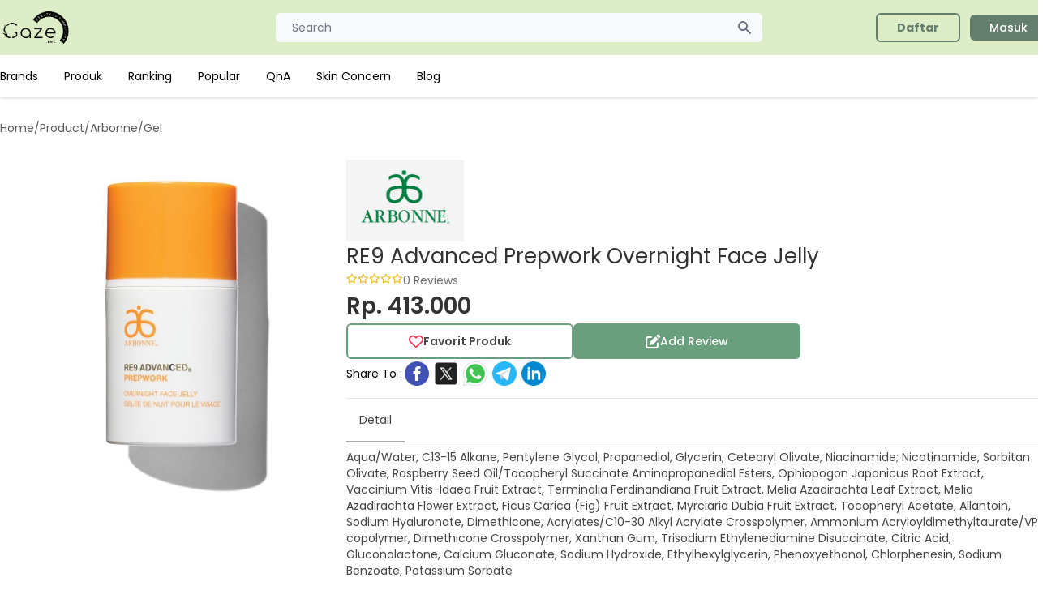

--- FILE ---
content_type: text/html; charset=utf-8
request_url: https://www.google.com/recaptcha/api2/aframe
body_size: 267
content:
<!DOCTYPE HTML><html><head><meta http-equiv="content-type" content="text/html; charset=UTF-8"></head><body><script nonce="vMRMobGqpyDM-k7Uaa21pA">/** Anti-fraud and anti-abuse applications only. See google.com/recaptcha */ try{var clients={'sodar':'https://pagead2.googlesyndication.com/pagead/sodar?'};window.addEventListener("message",function(a){try{if(a.source===window.parent){var b=JSON.parse(a.data);var c=clients[b['id']];if(c){var d=document.createElement('img');d.src=c+b['params']+'&rc='+(localStorage.getItem("rc::a")?sessionStorage.getItem("rc::b"):"");window.document.body.appendChild(d);sessionStorage.setItem("rc::e",parseInt(sessionStorage.getItem("rc::e")||0)+1);localStorage.setItem("rc::h",'1769365282112');}}}catch(b){}});window.parent.postMessage("_grecaptcha_ready", "*");}catch(b){}</script></body></html>